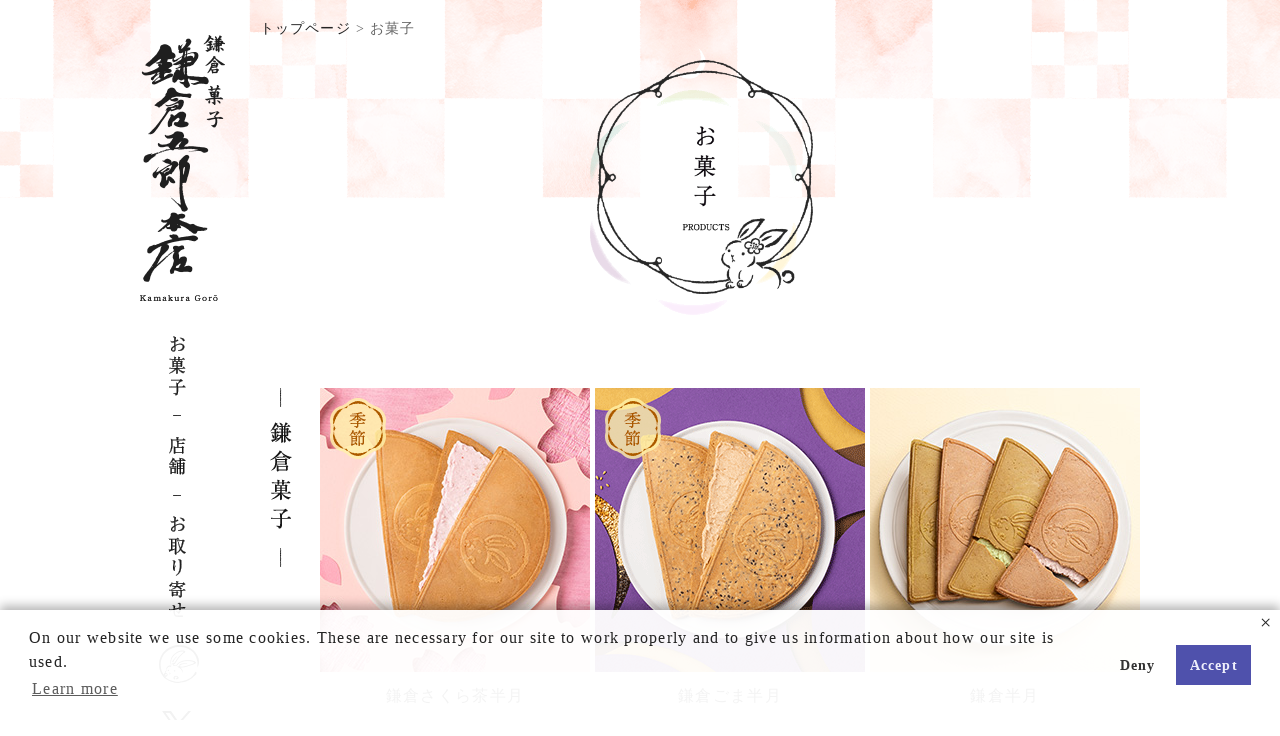

--- FILE ---
content_type: text/html; charset=UTF-8
request_url: https://www.kamakuragoro.co.jp/products/index.html
body_size: 20258
content:
<!doctype html>
<html>
<head>
<meta charset="utf-8">
<title>お菓子一覧｜鎌倉五郎本店</title>
<!-- Google Tag Manager -->
<script>(function(w,d,s,l,i){w[l]=w[l]||[];w[l].push({'gtm.start':
new Date().getTime(),event:'gtm.js'});var f=d.getElementsByTagName(s)[0],
j=d.createElement(s),dl=l!='dataLayer'?'&l='+l:'';j.async=true;j.src=
'https://www.googletagmanager.com/gtm.js?id='+i+dl;f.parentNode.insertBefore(j,f);
})(window,document,'script','dataLayer','GTM-TQ2KM42');</script>
<!-- End Google Tag Manager -->



<meta name="viewport" content="width=640">
<meta name="keyword" content="鎌倉半月,半月,鎌倉五郎,小町通り,和菓子,お土産,お中元,お歳暮">
<meta name="description" content="鎌倉の小町通りの和菓子店「鎌倉五郎本店」です。日本の歳時記に合わせた、四季折々の鎌倉菓子を取りそろえております。パリンと心地よいゴーフレットせんべい「鎌倉半月」は発売以来の看板商品です。">
<link href="../css/pc.css?21" rel="stylesheet" type="text/css">
<link href="../js/lib/modaal/modaal.min.css?180328" rel="stylesheet" type="text/css">
<link href="../css/composition.css?20" rel="stylesheet" type="text/css">
<link rel="shortcut icon" type="image/vnd.microsoft.icon" href="../favicons/favicon.ico">
<link rel="icon" type="image/vnd.microsoft.icon" href="../favicons/favicon.ico">
<link rel="apple-touch-icon" sizes="57x57" href="../favicons/apple-touch-icon-57x57.png">
<link rel="apple-touch-icon" sizes="60x60" href="../favicons/apple-touch-icon-60x60.png">
<link rel="apple-touch-icon" sizes="72x72" href="../favicons/apple-touch-icon-72x72.png">
<link rel="apple-touch-icon" sizes="76x76" href="../favicons/apple-touch-icon-76x76.png">
<link rel="apple-touch-icon" sizes="114x114" href="../favicons/apple-touch-icon-114x114.png">
<link rel="apple-touch-icon" sizes="120x120" href="../favicons/apple-touch-icon-120x120.png">
<link rel="apple-touch-icon" sizes="144x144" href="../favicons/apple-touch-icon-144x144.png">
<link rel="apple-touch-icon" sizes="152x152" href="../favicons/apple-touch-icon-152x152.png">
<link rel="apple-touch-icon" sizes="180x180" href="../favicons/apple-touch-icon-180x180.png">
<link rel="icon" type="image/png" sizes="192x192" href="../favicons/android-chrome-192x192.png">
<link rel="icon" type="image/png" sizes="48x48" href="../favicons/favicon-48x48.png">
<link rel="icon" type="image/png" sizes="96x96" href="../favicons/favicon-96x96.png">
<link rel="icon" type="image/png" sizes="96x96" href="../favicons/favicon-160x160.png">
<link rel="icon" type="image/png" sizes="96x96" href="../favicons/favicon-196x196.png">
<link rel="icon" type="image/png" sizes="16x16" href="../favicons/favicon-16x16.png">
<link rel="icon" type="image/png" sizes="32x32" href="../favicons/favicon-32x32.png">
<link rel="manifest" href="../favicons/manifest.json">
<meta name="msapplication-config" content="ieconfig.xml"></head>

<body id="other">
<div id="container">
  <article id="content-area">
    <section id="lineup">
      　<!-- Google Tag Manager (noscript) -->
<noscript><iframe src="https://www.googletagmanager.com/ns.html?id=GTM-TQ2KM42"
height="0" width="0" style="display:none;visibility:hidden"></iframe></noscript>
<!-- End Google Tag Manager (noscript) -->



<div id="head-menu">
 <h1><a href="../index.html"><img src="../common_img/goro_logo.png" width="85" height="266" alt="鎌倉五郎本店" class="pc" /><img src="../common_img/navi_sp_logo.png" alt="鎌倉五郎本店" class="sp" aling="center" /></a></h1>


 <ul class="gnav">
	<li class="okashi"><a href="../products/index.html">お菓子</a></li>
	<li class="tenpo"><a href="../shop.html">店舗</a></li>
	<li class="toriyose"><a href="../order.html">お取り寄せ</a></li>
 </ul>
 	
<!--PC gnav内左　アイコン-->	
 <div class="menu-icon">
  <ul>
	<li><a href="https://x.com/kamakuragoro_jp" target="_blank"><img src="../common_img/X_icon.png" alt="X_icon"class="sp-icon"/></a></li>
    <li><a href="https://www.instagram.com/kamakuragoro_jp/" target="_blank"><img src="../common_img/instagram_icon.png" alt="Instagram_icon" class="sp-icon"/></a></li>
  </ul>	 
 </div> 	
<!--アイコンここまで-->		
	
	
	
</div>




      <div class="section-box">
        <div class="link-path"><a href="../index.html">トップページ</a> &gt; お菓子</div>
        <h2 class="lineup-title"><img src="img/lineup_title.png" alt="" class="title"/> </h2>
        <div class="series top">
          <h3><img src="img/list_title_kamakura_sp.png" alt="鎌倉菓子" class="sp"/><img src="img/list_title_kamakura.png" alt="鎌倉菓子" class="pc"/></h3>
          <ul class="list">
			<!--li><a href="han_kuri2026.html"><img src="img/list_k_han_kuri2026.jpg" width="100%" alt=""/>
              <p>午年半月<br class="sp">［栗きんとん味］<!--br><span style="color: crimson">【完売御礼】</br><small  style="color: crimson">今季の販売は終了いたしました。</small></span></p-->
              <!--span class="season"></span> </a></li-->
			<!--li><a href="uma_pouch2026.html"><img src="img/list_k_uma_pouch2026.jpg" width="100%" alt=""/>
              <p>【通販限定】<br class="sp">午年福ポーチ<!--br class="sp"><!--br><span style="color: crimson">【完売御礼】</br><small  style="color: crimson">今季の販売は終了いたしました。</small></span></p-->
              <!--span class="season"></span> </a></li-->    
            <li><a href="han_sakura.html"><img src="img/list_k_han_sakura2501.jpg" width="100%" alt=""/>
              <p>鎌倉さくら茶半月</p>
              <span class="season"></span> </a></li>			  
            <li><a href="han_goma.html"><img src="img/list_k_han_goma2409.png" width="100%" alt=""/>
              <p>鎌倉ごま半月</p>
              <span class="season"></span> </a></li>
			<li><a href="han.html"><img src="img/list_k_han2024.jpg" width="100%" alt=""/>
              <p>鎌倉半月</p>
              </a></li>
            <!--li><a href="han_ringo.html"><img src="img/list_k_han_ringo2509.jpg" width="100%" alt=""/>
              <p>鎌倉りんご半月</p-->
              <!--span class="season"></span> </a></li--> 
            <!--li><a href="han_hakuto.html"><img src="img/list_k_han_hakuto2404.jpg" width="100%" alt=""/>
              <p>鎌倉白桃半月</p>
              <span class="season"></span> </a></li--> 
            <!--li><a href="han_p.html"><img src="img/list_k_han_p2404.jpg" width="100%" alt=""/>
              <p>鎌倉ぴーナッツ半月</p>
              <span class="season"></span> </a></li-->
            <!--<li><a href="han_anzu.html"><img src="img/list_k_han_anzu.png" width="100%" alt=""/>
              <p>鎌倉半月 あんずの丘</p>
              <span class="season"></span> </a></li>-->
            <!--li><a href="han_yuzu.html"><img src="img/list_k_han_yuzu.png" width="100%" alt=""/>
              <p>鎌倉半月 ゆずの丘</p>
              <span class="season"></span> </a></li-->
            <!--li><a href="han_caramel.html"><img src="img/list_k_han_caramel.png" width="100%" alt=""/>
              <p>鎌倉きゃらめる半月</p>
              </a></li-->
            <!--<li><a href="mitsumame.html"><img src="img/list_k_mitsumame.png" width="100%" alt=""/>
              <p>みつ豆水羊羹</p>
              <span class="new"></span> </a></li>--> 
            <!--<li><a href="youkan.html"><img src="img/list_k_youkan.png" width="100%" alt=""/>
              <p>鎌倉五郎の水ようかん</p>
              <span class="new"></span> </a></li>--> 
            <!--li><a href="hanakamakura.html"><img src="img/list_k_hanakama.png" width="100%" alt=""/>
              <p>花かまくら</p>
              <span class="season"></span> </a></li-->
            <!--li><a href="mizu.html"><img src="img/list_k_mizu2024.jpg" width="100%" alt=""/>
              <p>水あんみつ</p>
              <span class="season"></span> </a></li-->
            <!--li><a href="komomo.html"><img src="img/list_k_komomo.png" width="100%" alt=""/>
              <p>鎌倉五郎の小桃ゼリー</p>
              <span class="season"></span> </a></li-->
            <!--li><a href="konatsu.html"><img src="img/list_k_konatsu.png" width="100%" alt=""/>
              <p>鎌倉五郎の小夏じゅれ</p>
              <span class="season"></span> </a></li-->
            <!--li><a href="lemon_sand.html"><img src="img/list_k_lemon_sand2504.jpg" width="100%" alt=""/>
              <p>鎌倉レモンサンドだょ</p>
              <span class="new"></span> </a></li-->
			<!--li><a href="marron_sand.html"><img src="img/list_k_marron_sand2509.jpg" width="100%" alt=""/>
              <p>鎌倉マロンサンドだょ</p-->
              <!--span class="new"></span> </a></li-->
			<li><a href="choco_sand.html"><img src="img/list_k_hasandayo2404.jpg" width="100%" alt=""/>
              <p>鎌倉チョコサンドだょ</p></a></li>
            <li><a href="caramel_sand.html"><img src="img/list_k_caramel_sand.jpg" width="100%" alt=""/>
              <p>鎌倉きゃらめる<br class="sp">サンドだょ</p>
              <!--span class="new"></span--> </a></li>
            <!--li><a href="ippuku.html"><img src="img/list_k_ippuku.png" width="100%" alt=""/>
              <p>お茶一ぷく</p>
              <span class="season"></span> </a></li-->
            <!--li><a href="ringo.html"><img src="img/list_k_ringo.png" width="100%" alt=""/>
              <p>鎌倉はちみつ林檎</p>
              <span class="season"></span> </a></li-->
            <!--li><a href="castella.html"><img src="img/list_k_castella.png" width="100%" alt=""/>
              <p>大納言カステラ半月<br><span style="color:#e40b20;">【販売をお休みしております】</span></p>
              </a></li-->
            <!--<li><a href="chanofuku.html"><img src="img/list_k_chafuku.png" width="100%" alt=""/>
              <p>鎌倉 茶の福</p>
              <span class="season"></span> </a></li>-->
            <!--li><a href="usaichigo.html"><img src="img/list_k_usaichigo.jpg" width="100%" alt=""/>
              <p>うさいちご</br><span style="color: crimson">【完売御礼】<small  style="color: crimson">鎌倉小町通り本店のみで販売今季の販売は終了いたしました。</small></span></p>
              <span class="new"></span> </a></li-->
            <!--li class="pc"></li-->
			<li class="pc"></li>  
          </ul>
        </div>
        <div class="series">
          <h3><img src="img/list_title_set_sp.png" alt="詰め合わせ" class="sp" /><img src="img/list_title_set.png" alt="詰め合わせ" class="pc" /></h3>
          <ul class="list">
			<!--li><a href="fukubox.html"><img src="img/list_k_fukubox2026.jpg" width="100%" alt=""/>
              <p>午年福BOX<br><span style="color: crimson">【12月20日(水)発売】<【完売御礼】<br><small style="color: crimson">今季の販売は終了いたしました。</small></span></p>
              <span class="season"></span> </a></li-->  
            <!--li><a href="natsuyose.html"><img src="img/list_s_natsuyose2024.jpg" width="100%" alt=""/>
              <p>夏寄せ</p>
              <span class="season"></span> </a></li-->
			<!--li><a href="13mai.html"><img src="img/list_s_13mai.png" width="100%" alt=""/>
              <p>鎌倉五郎の13枚</p>
              <!--span class="new"></span> </a></li-->
		    <li><a href="tsukiyose.html"><img src="img/list_s_tsukiyose2501.jpg" width="100%" alt=""/>
              <p>月寄せ</p>
              <span class="season"></span> </a></li>

			<!--li><a href="tsukiyose.html"><img src="img/list_s_tsukiyose2509.jpg" width="100%" alt=""/>
              <p>月寄せ</p>
              <span class="season"></span> </a></li-->
			<!--li><a href="otsukimi.html"><img src="img/list_s_otsukimi2509.jpg" width="100%" alt=""/>
              <p>鎌倉五郎のお月見缶</p>
              <span class="season"></span> </a></li-->
			<!--li><a href="tsukiyose.html"><img src="img/list_s_tsukiyose2504.jpg" width="100%" alt=""/>
              <p>月寄せ</p>
              <span class="season"></span> </a></li-->
			<!--li><a href="han3_p.html"><img src="img/list_s_han3_p2504.jpg" width="100%" alt=""/>
              <p>鎌倉半月 三色詰合せ</p>
              <span class="season"></span> </a></li-->
            <li><a href="han3_goma.html"><img src="img/list_s_han3_goma2409.png" width="100%" alt=""/>
              <p>鎌倉半月 三色詰合せ</p>
              <span class="season"></span> </a></li>
            <!--li><a href="han4.html"><img src="img/list_s_han4_2209.jpg" width="100%" alt=""/>
              <p>鎌倉半月 四色詰合せ</p>
              <span class="season"></span> </a></li-->
			<!--li><a href="han4_goma.html"><img src="img/list_s_han4_2509.jpg" width="100%" alt=""/>
              <p>鎌倉半月 四色詰合せ</p>
              <span class="season"></span> </a></li-->
			<!--li><a href="han4_p.html"><img src="img/list_s_han4_p_2504.jpg" width="100%" alt=""/>
              <p>鎌倉半月 四色詰合せ</p>
              <span class="season"></span> </a></li-->
			<li><a href="han4_goma.html"><img src="img/list_s_han4_2501.jpg" width="100%" alt=""/>
              <p>鎌倉半月 四色詰合せ</p>
              <span class="season"></span> </a></li>
            <!--li><a href="sakiyose.html"><img src="img/list_s_sakiyose_sakura2104.png" width="100%" alt=""/>
              <p>鎌倉銘菓詰めあわせ 咲寄せ</p>
              <span class="season"></span> </a></li-->
            <!--li><a href="totteoki.html"><img src="img/list_k_totteoki2024.jpg" width="100%" alt=""/>
              <p>鎌倉五郎の<br class="sp">とっておき缶<!--br><span style="color: crimson">【完売御礼】</br><small  style="color: crimson">今季の販売は終了いたしました。</small></span></p>
              <span class="season"></span> </a></li-->
            <!--li class="pc"></li-->
			<!--li class="pc"></li-->
        	<!--li class="pc"></li-->
          </ul>
        </div>
        <div class="series">
          <h3><img src="img/list_title_nama_sp.png" alt="生菓子" class="sp" /><img src="img/list_title_nama.png" alt="生菓子" class="pc" /></h3>
          <ul class="list noborder">
            <!--li><a href="ohagi.html"><img src="img/list_n_ohagi2409.jpg" width="100%" alt=""/>
              <p>鎌倉おはぎもち　<br class="sp">-羊羹流し-</p>
              <span class="season"></span></a></li-->
            <!--<li><a href="sakuramochi.html"><img src="img/list_n_sakuramochi.png" width="100%" alt=""/>
              <p>鎌倉 ひとひら桜餅</p>
              <span class="season"></span></a></li>-->
            <!--<li><a href="kashiwa.html"><img src="img/list_n_kashiwa2019.png" width="100%" alt=""/>
              <p>鎌倉の野焼き柏餅</p>
              <span class="season"></span></a></li>-->
            <li><a href="konami.html"><img src="img/list_n_konami_2404.jpg" width="100%" alt=""/>
              <p>和菓子屋の<br class="sp">モンブラン〜小波〜</p>
              </a></li>
			<li><a href="anmitsu.html"><img src="img/list_n_anmitsu_2409.png" width="100%" alt=""/>
              <p>鎌倉あんみつ大福　<br class="sp">純生クリーム</p>
              <!--span class="new"></span--></a></li>
            <!--li><a href="mugitamochi.html"><img src="img/list_n_mugitamochi2019.png" width="100%" alt=""/>
              <p>麦田もち<br><span style="color:#e40b20;">【販売をお休みしております】</span></p>
              </a></li-->
            <!--<li><a href="zenzai_kuri.html"><img src="img/list_n_zenzai_kuri.png" width="100%" alt=""/>
              <p>栗の抹茶ぜんざい</p>
              <span class="season"></span> </a></li>-->
            <li class="pc"></li>
        </ul>
        </div>
      </div>
    </section>
    <section class="contact">
	<div class="text">店舗によりお取扱いをしていない商品がございます。<br>
	各店舗のお取扱い商品は、<a href="../company.html">会社案内：商品・店舗に関するご意見・お問合せについて</a>をご覧ください。 </div>

</section>






<!--section class="contact">
	<div class="text">店舗によりお取扱いをしていない商品がございます。<br>
	各店舗のお取扱い商品は、製造販売元グレープストーン<br>お客様窓口にお問合せください。
	</div>
	<div class="info">
		<p class="mailform"><a href="https://www.grapestone.co.jp/inquiry/index.php?grp=kg" target="_blank"><span class="big">メールフォーム</span><span class="small">グレープストーンお客様窓口</span></a></p>
		<p class="tel"><a href="tel:0120151560"><span class="big">0120-151-560</span></a><span class="small">（9:00&#65374;18:00）</span></p>
	</div>
</section-->  </article>
</div>
<footer>
  <div class="footer-box">
  <ul>
    <a href="../index.html">
    <li> トップページ </li>
    </a> <a href="../products/index.html">
    <li> お菓子 </li>
    </a> <a href="../shop.html">
    <li> 店舗 </li>
    </a> <a href="../order.html">
    <li> お取り寄せ </li>
    </a> <a href="../company.html">
    <li> 会社案内 </li>
    </a> <a href="//www.grapestone.co.jp/policy/privacypolicy.html" target="_blank">
    <li> プライバシーポリシー </li>
    </a> <a href="https://www.grapestone.co.jp/inquiry/index.php?grp=kg" target="_blank">
    <li> お問合せ </li>
    </a>
  </ul>
	
<!--TOP・菓子一覧　PC\SP　下部アイコン-->	
   <div class="footer-icon">
     <a href="https://x.com/kamakuragoro_jp" target="_blank"><img src="../common_img/X_icon.png"  alt="X_icon"/></a>
     <a href="https://www.instagram.com/kamakuragoro_jp/" target="_blank"><img src="../common_img/instagram_icon.png" alt="Instagram_icon"/></a>
   </div> 	
<!--アイコンここまで-->	
	
  <div class="logo"><a href="../index.html"><img src="../common_img/copyright.png" width="306" height="86" alt="鎌倉五郎本店"/></a></div>
  <div class="pagetop"><a href="#"><img src="../common_img/footer_top_page.png" width="56" height="74" alt="ページ最上部へ"/></a></div>
</div>
<script src="https://ajax.googleapis.com/ajax/libs/jquery/3.2.1/jquery.min.js"></script>
<script src="../js/lib/modaal/modaal.min.js"></script>
<script src="../js/composition.js?20"></script>
<script src="../js/common.js"></script>
<script>
$(function(){
    var target = $("#other #head-menu");
    var footer = $("footer")
    var targetHeight = target.outerHeight(true);
    var targetTop = target.offset().top;
 
    $(window).scroll(function(){
        var scrollTop = $(this).scrollTop();
        if(scrollTop > targetTop){
            var footerTop = footer.offset().top;
             
            if(scrollTop + targetHeight > footerTop){
                customTopPosition = footerTop - (scrollTop + targetHeight)
                target.css({position: "fixed", top:  customTopPosition + "px"});
            }else{
                target.css({position: "fixed", top: "10px"});
            }
        }else{
            target.css({position: "static", top: "auto"});
        }
    });
});
</script> 
<script>
$(function(){
    var target = $("#products #head-menu");
    var footer = $("footer")
    var targetHeight = target.outerHeight(true);
    var targetTop = target.offset().top;
 
    $(window).scroll(function(){
        var scrollTop = $(this).scrollTop();
        if(scrollTop > targetTop){
        
            var footerTop = footer.offset().top;
             
            if(scrollTop + targetHeight > footerTop){
                customTopPosition = footerTop - (scrollTop + targetHeight)
                target.css({position: "fixed", top:  customTopPosition + "px"});
            }else{
                target.css({position: "fixed", top: "10px"});
            }
        }else{
            target.css({position: "static", top: "auto"});
        }
    });
});
</script>







</footer>
<script type="text/javascript" src="../js/structured-data.js"></script>
</body>
</html>


--- FILE ---
content_type: text/css
request_url: https://www.kamakuragoro.co.jp/css/pc.css?21
body_size: 104
content:
@charset "UTF-8";
@import url(basic.css);
@import url(design.css?22);
@import url("season_autumn.css");


--- FILE ---
content_type: text/css
request_url: https://www.kamakuragoro.co.jp/css/composition.css?20
body_size: 6664
content:
.modal__popup {
	display: none;
}

.modaal-close {
	position: absolute;
}

.modaal-wrapper .modaal-close {
	background: #fff;
}

.modaal-close::before, .modaal-close::after {
	display: none;
}

.modaal-close span {
	display: block;
	position: relative !important;
	top: 0;
	left: 0;
	z-index: 1;
}

.modaal-close span::before, .modaal-close span::after {
	content: '';
	display: block;
	position: absolute;
	background: #7d7ebf;
	border-radius: 0;
	-webkit-transition: background .2s ease-in-out;
	transition: background .2s ease-in-out;
}

.modaal-close span::before {
	-webkit-transform: rotate(-45deg);
	-ms-transform: rotate(-45deg);
	transform: rotate(-45deg);
}

.modaal-close span::after {
	-webkit-transform: rotate(45deg);
	-ms-transform: rotate(45deg);
	transform: rotate(45deg);
}

@media (min-width: 768px) {
	.modaal-container {
		width: auto;
	}
	.modaal-close {
		top: 0;
		right: -85px;
		width: 75px;
		height: 75px;
	}
	.modaal-close span {
		width: 75px !important;
		height: 75px !important;
		text-indent: -9999em;
	}
	.modaal-close span::before, .modaal-close span::after {
		top: 17px;
		left: 35px;
		width: 4px;
		height: 44px;
	}
	.modaal-content-container {
		padding: 50px 70px 60px;
		font-family: Avenir , "Open Sans" , "Helvetica Neue" , Helvetica , Arial , Verdana , Roboto , "���S�V�b�N" , "Yu Gothic" , "���S�V�b�N��" , "YuGothic" , "Meiryo UI" , "���C���I" , Meiryo , "�l�r �o�S�V�b�N" , "MS PGothic" , sans-serif;
	}
	.modaal-inner-wrapper {
		padding: 0;
	}
}

@media (max-width: 767px) {
	.modaal-close {
		top: -55px;
		right: 0;
		width: 50px;
		height: 50px;
	}
	.modaal-close span {
		width: 50px !important;
		height: 50px !important;
		text-indent: -9999em;
	}
	.modaal-close span::before, .modaal-close span::after {
		top: 10px;
		left: 24px;
		width: 3px;
		height: 30px;
	}
	.modaal-close.list__close span {
		text-indent: 0;
	}
	.modaal-content-container {
		padding: 20px;
		font-family: Avenir , "Open Sans" , "Helvetica Neue" , Helvetica , Arial , Verdana , Roboto , "���S�V�b�N" , "Yu Gothic" , "���S�V�b�N��" , "YuGothic" , "Meiryo UI" , "���C���I" , Meiryo , "�l�r �o�S�V�b�N" , "MS PGothic" , sans-serif;
	}
	.modaal-inner-wrapper {
		padding: 55px 20px 20px;
	}
}

.list__group {
	display: block;
}

.list__group > .row:first-child {
	border-top: 2px solid #d6d5d5;
}

.list__group > .row:last-child .col-th {
	border-bottom: 2px solid #d6d5d5;
}

.list__update, .list__remarks, .list__common_remarks {
	line-height: 1.5;
}

.list__update {
	text-align: right;
}

.list__error {
	line-height: 1.0;
	box-sizing: border-box;
}

@media (min-width: 768px) {
	.list__group-01 {
		margin-bottom: 28px;
	}
	.list__update, .list__remarks, .list__common_remarks {
		font-size: 12px;
	}
	.list__update + .list__common_remarks,
	.list__update + .list__remarks {
		margin-top: 12px;
	}
	.list__close {
		display: none;
	}
	.list__error {
		padding-top: 10px;
	}
}

@media (max-width: 767px) {
	.list__update, .list__remarks, .list__common_remarks {
		font-size: 15px;
	}
	.list__update + .list__common_remarks,
	.list__update + .list__remarks {
		margin-top: 15px;
	}
	.modaal-wrapper .list__close {
		font-size: 16px;
		display: block;
		position: relative;
		top: auto;
		bottom: auto;
		left: auto;
		right: auto;
		width: 100%;
		height: auto;
		font-weight: bold;
		text-align: center;
		color: #7d7ebf;
		line-height: 1.0;
		border: 2px solid #7d7ebf;
		border-radius: 20px;
		margin-top: 40px;
		padding: 20px 0;
		box-sizing: border-box;
		transition: .2s ease-in-out;
		cursor: pointer;
	}
	.modaal-wrapper .list__close span {
		display: inline-block;
		position: relative;
		width: auto !important;
		height: auto !important;
		padding: 1px 0 1px 26px !important;
		box-sizing: border-box;
	}
	.modaal-wrapper .list__close span::before, .modaal-wrapper .list__close span::after {
		content: '';
		display: block;
		position: absolute;
		top: -2px;
		left: 7px;
		width: 3px;
		height: 22px;
		background: #7d7ebf;
		box-sizing: border-box;
	}
	.modaal-wrapper .list__close span::before {
		transform: rotate(45deg);
	}
	.modaal-wrapper .list__close span::after {
		transform: rotate(-45deg);
	}
	.modaal-wrapper .list__close:hover {
		opacity: 0.8;
	}
}

.list .row {
	display: table;
	table-layout: fixed;
	width: 100%;
	word-wrap: break-word;
}

.list .col-th, .list .col-td {
	display: table-cell;
	line-height: 1.3;
	box-sizing: border-box;
}

.list .col-th {
	font-weight: bold;
	background: #d7d6d6;
	border-bottom: 2px solid #f2f2f2;
}

.list .col-td {
	border: 2px solid #d6d5d5;
	border-top: none;
	border-left: none;
}

@media (min-width: 768px) {
	.list .col-th, .list .col-td {
		font-size: 14px;
		vertical-align: middle;
		padding: 18px 10px;
	}
}

@media (max-width: 767px) {
	.list .col-th, .list .col-td {
		font-size: 16px;
		padding: 8px 5px;
	}
	.list .col-th > span {
		display: block;
	}
}

.composition_list__ttl {
	line-height: 1.0;
	border-left: 5px solid #7d7ebf;
	box-sizing: border-box;
}

.composition_list__ttl span {
	display: inline-block;
	vertical-align: middle;
}

@media (min-width: 768px) {
	.composition_list {
		display: flex;
	}
	.composition_list__ttl {
		font-size: 18px;
		margin-bottom: 10px;
		padding-left: 5px;
	}
	.composition_list__ttl span {
		font-size: 14px;
	}
	.composition_list__caption {
		font-size: 12px;
		margin-top: 10px;
	}
	.composition_list__box {
		box-sizing: border-box;
	}
	.composition_list__box-01 {
		width: 100%;
		max-width: 585px;
	}
	.composition_list__box-01 .col-th {
		width: 160px;
	}
	.composition_list__box-02 {
		width: 100%;
		max-width: 275px;
		margin-left: 29px;
	}
	.composition_list__box-02 .col-th {
		width: 108px;
	}
}

@media (max-width: 767px) {
	.composition_list__ttl {
		font-size: 16px;
		margin-bottom: 10px;
		padding-left: 5px;
	}
	.composition_list__ttl span {
		font-size: 11px;
	}
	.composition_list__caption {
		font-size: 16px;
		margin-top: 5px;
	}
	.composition_list__box {
		margin-bottom: 20px;
	}
	.composition_list__box .col-th {
		width: 120px;
	}
}

.inf-mod-wrap {
	display: flex;
	width: 100%;
	justify-content: space-around;
	flex-wrap: wrap;
	padding-bottom: 50px;
}

/*
.ing-mod-btn {
	width: 203px;
	padding: 5px 0 5px 0;
	box-sizing: border-box;
	text-align: center;
	border: 1px solid #000000;
	display: flex;
	justify-content: center;
	align-items: center;
}
*/

@media (max-width: 767px) {
	.inf-mod-wrap {
		justify-content: center;
	}
	/*
	.ing-mod-btn {
		width: 80%;
		margin-bottom: 30px;
	}
	*/
}
.ec-only{
	display: none;
}
#specialMaterial span{
	display: inline-block;
	background: #8dc21f;/*#FB9117*/
	color: #fff;
	padding: 3px 10px;
	border-radius: 50px;
	margin-top: 3px;
}

--- FILE ---
content_type: text/css
request_url: https://www.kamakuragoro.co.jp/css/basic.css
body_size: 119
content:
/* Scss Document */
.aka { color: crimson; }

.ao { color: cornflowerblue; }

.midori { color: darkolivegreen; }


--- FILE ---
content_type: text/css
request_url: https://www.kamakuragoro.co.jp/css/design.css?22
body_size: 49944
content:
@charset "UTF-8";
/* Scss Document */
* {
    margin: 0;
    padding: 0;
    box-sizing: border-box;
    font-family: Times New Roman, Georgia, 游明朝, "Yu Mincho", YuMincho, "Hiragino Mincho ProN", HGS明朝E, メイリオ, Meiryo, serif;
    color: #242424;
    letter-spacing: 0.08em;
    -webkit-font-smoothing: antialiased;
}
a {
    text-decoration: none;
}
a img {
    border: none;
}
a:hover {
    text-decoration: underline;
}
.sp {
    display: none;
}
.pc {
    display: block;
}
#other {
    background-repeat: repeat-x;
    background-position: center top;
}
#home {
    display: none;
}
#menu {
    height: 300px;
    position: fixed;
    z-index: 9999;
    bottom: 0;
    left: 0;
    width: 100%;
    background: rgba(0, 0, 0, 0.5);
    transition: .3s;
}


/* メニュー箇所　SNSアイコン追加 ここから
--------------------*/
.menu-icon {
	width: 94px;
    text-align: center;
    float: left;
}

.menu-icon li {
	list-style: none
}

.menu-icon ul {
	width: 54px;
    margin: 5px auto 0 10px;
    padding: 0px 0 65px 0;
}


.menu-icon li img{
	width: 30px;
	height: 30px;
	margin-top: 15px;
}

/* メニュー箇所　SNSアイコン追加 ここまで
--------------------*/



#container {
    display: flex;
    justify-content: center;
    align-items: flex-start;
}
#container #head-menu {
    width: 94px;
    text-align: center;
    float: left;
    padding-top: 35px;
}
#container #head-menu .gnav {
    width: 54px;
    margin: 25px auto 0 10px;
    padding: 0px 0 65px 0;
    background: url(../common_img/gnav_logo_usagi.png) 1px bottom no-repeat;
}
#container #head-menu .gnav li {
    text-align: center;
    list-style: none;
    padding: 10px 0 0 0;
    font-size: 18px;
    color: #1e1e1e;
    margin: 0 auto;
    height: 4.5em;
    width: 24px;
    padding-bottom: 15px;
}
#container #head-menu .gnav li a {
    text-decoration: none;
    text-indent: -9999px;
    display: block;
    height: 100%;
}
#container #head-menu .gnav li a:focus { /**/
    overflow: hidden; /**/
}
#container #head-menu .gnav .okashi {
    background-image: url(../common_img/navi_border_pc.png), url(../common_img/gnav_okashi.png);
    background-repeat: no-repeat, no-repeat;
    background-position: center bottom, center 10px;
    height: 100px;
}
#container #head-menu .gnav .tenpo {
    background-image: url(../common_img/navi_border_pc.png), url(../common_img/gnav_tenpo.png);
    background-repeat: no-repeat, no-repeat;
    background-position: center bottom, center 10px;
    height: 80px;
}
#container #head-menu .gnav .toriyose {
    background-image: url(../common_img/gnav_toriyose.png);
    background-repeat: no-repeat;
    background-position: center center;
    height: 120px;
}
#container #top {
    max-width: 1600px;
    width: 100%;
    min-width: 1000px;
}
#container #top #top-head {
    min-width: 1000px;
    position: relative;
}
#container #top #top-head #main-photo {
    width: 640px;
    height: 770px;
    margin: 35px auto 0 auto;
    position: relative;
}
#container #top #top-head #main-photo ul {
    list-style: none;
}
#container #top #top-head #main-photo ul img {
    position: absolute;
    left: 0;
    top: 0;
    opacity: 0;
    transition: 2s;
}
#container #top #top-head #main-photo ul .active img {
    opacity: 1;
    transition: 2s;
}
#container #top #top-head #top-copy {
    display: block;
    position: absolute;
    right: 50px;
    top: 0px;
    height: 650px;
    -webkit-writing-mode: vertical-rl;
    -ms-writing-mode: tb-rl;
    writing-mode: vertical-rl;
    text-indent: -8em;
    padding-top: 8em;
    font-size: 17px;
    line-height: 2.3em;
    letter-spacing: 0.2em;
}
#container #top #top-head #top-copy .line {
    padding-bottom: 1em;
    letter-spacing: 0;
    font-family: "ヒラギノ角ゴ Pro W3", "Hiragino Kaku Gothic Pro", "メイリオ", Meiryo, Osaka, "ＭＳ Ｐゴシック", "MS PGothic", "sans-serif";
}
#container #top #top-head #head-menu {
    padding-top: 0px;
    position: absolute;
    left: 0;
    top: 0;
    padding-left: 45px;
}
#container #top #news {
    width: 1000px;
    padding-left: 30px;
    margin: -50px auto 0px auto;
    z-index: 10;
    position: relative;
}
#container #top #news h2 {
    width: 230px;
    height: 255px;
    text-align: right;
    background: url(../img/title_bg.png) no-repeat left bottom;
    float: left;
}
#container #top #news h2 img.title {
    width: 216px;
}
#container #top #news ul {
    list-style: none;
    margin-top: 80px;
    width: 725px;
    float: right;
}
#container #top #news ul li {
    font-size: 16px;
    padding-bottom: 15px;
    padding-left: 13px;
}
#container #top #news ul li .date {
    padding-right: 20px;
    margin-right: 10px;
    background: url(../img/news_border.png) right center no-repeat;
}
#container #top #recommend {
    width: 1000px;
    clear: both;
    margin: 0 auto;
    position: relative;
}
#container #top #recommend h2 {
    width: 230px;
    height: 255px;
    text-align: right;
    background: url(../img/title_bg.png) no-repeat left bottom;
    position: absolute;
    top: 10px;
    right: 35px;
}
#container #top #recommend h2 img.title {
    width: 216px;
}
#container #top #recommend .recommend-img {
    width: 670px;
    margin-top: 50px;
    float: left;
}
#container #top #recommend .recommend-txt {
    width: 325px;
    float: right;
    padding-top: 310px;
    padding-left: 35px;
    background-image: url(../img/recommend_han_illust.png);
    background-position: left 210px;
    background-repeat: no-repeat;
}
#container #top #recommend .recommend-txt p {
    font-size: 16px;
    line-height: 2.5;
    letter-spacing: 0.1em;
}
#container #top #recommend .recommend-txt p a {
    text-decoration: none;
}
#container #top #recommend .recommend-txt p a:hover {
    text-decoration: underline;
}
#container #top #recommend .recommend-txt p.link {
    font-size: 14px;
    margin-top: 14px;
    line-height: 1;
    background: url(../common_img/footer_link_arrow.png) no-repeat left top;
    padding-left: 15px;
}
#container #top #recommend ul {
    width: 1000px;
    padding: 5px;
    list-style: none;
}
#container #top #recommend ul li.items {
    width: 330px;
    float: left;
    text-align: center;
    font-size: 14px;
}
#container #top #recommend ul li.items .img {
    width: 330px;
    height: 210px;
    display: flex;
    justify-content: center;
    align-items: center;
    position: relative;
}
#container #top #recommend ul li.items .img .new {
    background: url(../img/index_icon_newarrival2209.png) no-repeat;
    width: 80px;
    height: 88px;
    position: absolute;
    top: 0;
    left: 0;
    z-index: 100;
}
#container #top #recommend ul li.items .img .season {
    background: url(../img/index_icon_season2209.png) no-repeat;
    width: 80px;
    height: 88px;
    position: absolute;
    top: 0;
    left: 0;
    z-index: 100;
}
#container #top #recommend ul li.items .img img {
    position: relative;
    z-index: 50;
}
#container #top #recommend ul li.items .img:hover img {
    opacity: 0.8;
}
#container #top #recommend ul li.items a .name {
    background: url(../common_img/footer_link_arrow.png) no-repeat left 0px;
    padding-left: 13px;
    text-decoration: none;
}
#container #top #recommend ul li.items a:hover .name {
    text-decoration: underline;
}
#container #top #recommend ul li.btn-area {
    width: 1000px;
    display: flex;
    justify-content: center;
    align-items: center;
}
#container #top #recommend ul li.btn-area .btn {
    font-size: 16px;
    background: url(../img/index_btn.png) no-repeat;
    width: 290px;
    height: 74px;
    text-align: center;
    vertical-align: middle;
    margin: 44px 0 92px 0;
    display: flex;
    justify-content: center;
    align-items: center;
}
#container #top #recommend ul li.btn-area .btn:hover {
    background-color: #FFEFED;
}
#container #top #recommend ul li.btn-area a:hover {
    text-decoration: none;
}

#container #content-area {
    padding: 0;
    width: 1000px;
}
#container #content-area .items {
    width: 1000px;
    clear: both;
    float: left;
}
#container #content-area .items .section-box {
    width: 880px;
    float: right;
}
#container #content-area .items .section-box .link-path {
    padding-top: 20px;
    width: 880px;
    font-size: 14px;
    color: #676767;
}
#container #content-area .items .section-box .products-main-img {
    padding-top: 55px;
    width: 640px;
    float: right;
}
#container #content-area .items .section-box .products-main-title {
    padding-top: 55px;
    float: left;
    width: 240px;
}
#container #content-area .items h2 {
    font-size: 38px;
    margin-top: 40px;
}
#container #content-area .items h2 span {
    background-image: url(../common_img/name_border.png), url(../common_img/name_border.png);
    background-repeat: no-repeat, no-repeat;
    background-position: left center, right center;
    padding: 0 40px;
    vertical-align: middle;
}
#container #content-area .items h2 .small {
    font-size: 22px;
    background: no-repeat;
    padding: 0;
    vertical-align: middle;
}
#container #content-area .items h2 .small02 {
    font-size: 14px;
    background: no-repeat;
    padding: 0;
    vertical-align: middle;
    font-weight: normal;
}
#container #content-area .items .catch {
    font-size: 22px;
    margin-top: 65px;
    letter-spacing: 0.18em;
}
#container #content-area .items .sub-catch {
    font-size: 16px;
    letter-spacing: 0.08em;
    line-height: 2em;
    margin-top: 25px;
}
#container #content-area .items .sub-small {
    font-size: 12px;
    letter-spacing: 0.05em;
    line-height: 1.5em;
    margin-top: 10px;
}
#container #content-area .items .sku {
    float: right;
    width: 880px;
    margin-top: 50px;
    display: flex;
    flex-direction: column;
    flex-wrap: wrap;
}
#container #content-area .items .sku .sku-list {
    width: 880px;
    list-style: none;
    clear: both;
}
#container #content-area .items .sku .sku-list li {
    position: relative;
    float: left;
    width: 433px;
    margin-bottom: 40px;
}
#container #content-area .items .sku .sku-list li .sku-img {
    width: 433px;
    height: 280px;
    display: flex;
    justify-content: center;
    align-items: center;
    border: solid 1px #e2e2e2;
    margin-bottom: 12px;
}
#container #content-area .items .sku .sku-list li .sku-img.null {
    background: url(../products/img/product_space.png) no-repeat center center;
}
#container #content-area .sku-list-subtitle {
    clear: both;
    margin-top: 30px;
    margin-bottom: 10px;
    font-size: 20px;
    font-weight: bold;
    padding-left: 20px;
    padding-top: 40px;
    padding-bottom: 10px;
    border-top: #dddddd 1px solid;
}
#container #content-area .items .sku .sku-list li.nama {
    width: 100%;
    clear: both;
    margin-bottom: 30px;
}
#container #content-area .items .sku .sku-list li.nama .sku-img {
    height: 100%;
    width: 100%;
    padding-bottom: 20px;
	display: table;
    padding-left: 20px;
    border-bottom: 1px solid border;
    border-left: none;
    border-top: none;
    border-right: none;
}
#container #content-area .items .sku .sku-list li.nama .sku-img .text {
    display: table-cell;
    vertical-align: middle;
}
#container #content-area .items .sku .sku-list li.namahalf {
    margin-bottom: 30px;
    width: 420px;
}
#container #content-area .items .sku .sku-list li.namahalf .sku-img {
    height: 100%;
    width: 100%;
    padding-bottom: 20px;
    display: table;
    padding-left: 20px;
    border-bottom: 1px solid border;
    border-left: none;
    border-top: none;
    border-right: none;
}
#container #content-area .items .sku .sku-list li.namahalf .sku-img .text {
    display: table-cell;
    vertical-align: middle;
}
#container #content-area .items .sku .sku-list li:nth-child(even) {
    float: right;
}
#container #content-area .items .sku .sku-list li:nth-child(3) {
    clear: both;
}
#container #content-area .items .sku .sku-list li:nth-child(7) {
    clear: both;
}
#container #content-area .items .sku .sku-list h3 {
    padding-right: 130px;
    font-size: 18px;
    font-weight: bold;
    margin-bottom: 8px;
}
#container #content-area .items .sku .sku-list h3 .small {
    font-size: 14px;
    font-weight: normal;
}
#container #content-area .items .sku .sku-list .set-items {
    font-size: 14px;
}
#container #content-area .items .sku .sku-list .sku-order {
    position: absolute;
    right: 0px;
    top: 290px;
    padding: 6px 10px;
    font-size: 14px;
    background-color: #f3f1f1;
    text-decoration: none;
}
#container #content-area .items .sku .sku-list .sku-order::before {
    content: "";
    background-image: url(../products/img/paqtomog_sku_icon_summer.png);
    background-position: left top;
    background-repeat: no-repeat;
    background-size: contain;
    margin: 1px 6px 0 0;
    display: inline-block;
    width: 14px;
    height: 14px;
    vertical-align: top
}
#container #content-area .items .sku .note {
    font-size: 14px;
    padding: 30px 0 50px 0;
    text-indent: -1em;
    padding-left: 1em;
    clear: both;
    list-style: none;
}
#container #content-area .mailorder {
    border-top: 1px solid #8c8c8c;
    border-bottom: 1px solid #8c8c8c;
    width: 880px;
    float: right;
    clear: both;
    margin-bottom: 30px;
    text-align: center
}
#container #content-area .mailorder h3 {
    display: inline-block;
    margin: 18px 0 18px 0;
    font-size: 18px;
    line-height: 24px;
}
#container #content-area .mailorder a {
    display: block;
    border-top: 1px solid #e2e2e2;
}
#container #content-area .mailorder .text {
    display: inline-block;
    margin: 18px 0 18px 10px;
    font-size: 14px;
    line-height: 24px;
}
#container #content-area .mailorder .text br {
    display: none;
}
#container #content-area .mailorder img {
    margin: 20px auto 20px 220px;
}
#container #content-area .mailorder .mailorder-box {
    width: 880px;
    border: 1px solid #b4907b;
    box-sizing: border-box;
    background: url(../products/img/online_bg.png) no-repeat;
    height: 60px;
}
#container #content-area .mailorder .mailorder-box .mailorder-list {
    padding: 12px 40px 0 35px;
    list-style: none;
}
#container #content-area .mailorder .mailorder-box .mailorder-list li {
    float: left;
    padding-right: 25px;
}
#container #content-area .mailorder .mailorder-box .mailorder-list li:last-child {
    padding-right: 0px;
}
#container #content-area .ingredients {
    width: 880px;
    float: right;
    clear: both;
    background: #f3f1f1;
    padding: 30px 30px 30px 30px;
    margin-bottom: 50px;
}
#container #content-area .ingredients h3 {
    font-size: 22px;
}
#container #content-area .ingredients table {
    width: 100%;
    margin-top: 20px;
}
#container #content-area .ingredients table th {
    width: 140px;
    text-align: left;
}
#container #content-area .ingredients table td, #container #content-area .ingredients table th {
    font-weight: normal;
    font-size: 14px;
    border-bottom: 1px solid #e4e0e0;
    padding: 5px 0;
    letter-spacing: 0;
}
#container #content-area .ingredients table tr:last-child td, #container #content-area .ingredients table tr:last-child th {
    border-bottom: 1px solid #a09c9c;
}
#container #content-area .ingredients .ingre_new {
    width: 65%;
}
#container #content-area .ingredients .ingre_new h3 {
    font-size: 18px;
}
#container #content-area .ingredients .ingre_new h3 .small {
    font-size: 14px;
    font-weight: normal;
}
#container #content-area .ingredients .ingre_new02 {
    width: 30%;
}
#container #content-area .ingredients .ingre_new02 h3 {
    font-size: 18px;
}
#container #content-area .ingredients .ingre_new02 h3 .small {
    font-size: 14px;
    font-weight: normal;
}
#container #content-area .ingredients .ingre_new02 th {
    width: 120px;
    text-align: left;
}
#container #content-area .ingredients .ingre_new02 tr:nth-last-child(2) td, #container #content-area .ingredients .ingre_new02 tr:nth-last-child(2) th {
    border-bottom: 1px solid #a09c9c;
}
#container #content-area .ingredients .ingre_new02 tr:last-child td {
    border-bottom: none;
}
#container #content-area .ingredients .note {
    letter-spacing: 0;
    font-size: 13px;
    list-style: none;
    padding-top: 20px;
    width: 100%;
    clear: both;
}
#container #content-area .ingredients .note li {
    text-indent: -1em;
    padding-left: 1em;
}
#container #content-area .attention {
    width: 880px;
    float: right;
    clear: both;
    background: #F4EBEB;
    padding: 30px 30px 30px 30px;
    margin-bottom: 50px;
}
#container #content-area .attention .note {
    list-style: none;
    letter-spacing: 0;
    font-size: 14px;
    list-style: none;
    padding-top: 0px;
    width: 100%;
    clear: both;
}
#container #content-area .attention .note li {
    text-indent: -1em;
    padding-left: 1em;
}
#container #content-area .relation {
    width: 880px;
    float: right;
    clear: both;
    padding: 0 0 50px 0;
}
#container #content-area .relation h3 {
    float: left;
    width: 50px;
    text-align: left;
}
#container #content-area .relation .relation-list {
    width: 820px;
    float: right;
    list-style: none;
}
#container #content-area .relation .relation-list li {
    width: 195px;
    margin-right: 10px;
    float: left;
    text-align: center;
}
#container #content-area .relation .relation-list li img {
    width: 195px;
}
#container #content-area .relation .relation-list li a {
    text-decoration: none;
}
#container #content-area .relation .relation-list li a:hover {
    text-decoration: underline;
}
#container #content-area .relation .relation-list li:last-child {
    margin-right: 0px;
}
#container #content-area .contact {
    width: 880px;
    float: right;
    background-image: url(../products/img/contact_line.png), url(../products/img/contact_line.png);
    background-repeat: no-repeat, no-repeat;
    background-position: center top, center bottom;
    padding: 30px 0;
    clear: both;
    display: flex;
    justify-content: center;
    align-items: center;
}
#container #content-area .contact .text { /*width:470px;*/
    width: 100%;
    float: left;
    list-style: none;
    font-size: 16px;
    line-height: 1.5em;
    padding-left: 20px;
}
#container #content-area .contact .text a {
    text-decoration: underline;
}
#container #content-area .contact .info {
    width: 400px;
    float: right;
}
#container #content-area .contact .info a {
    text-decoration: none;
}
#container #content-area .contact .info a:hover {
    text-decoration: underline;
}
#container #content-area .contact .info .mailform {
    background: url(../products/img/contact_mail.png) left center no-repeat;
    padding-left: 35px;
    display: flex;
    justify-content: left;
    align-items: center;
}
#container #content-area .contact .info .mailform .big {
    font-size: 22px;
    vertical-align: middle;
}
#container #content-area .contact .info .mailform .small {
    font-size: 14px;
    vertical-align: middle;
}
#container #content-area .contact .info .tel {
    padding-top: 5px;
    background-image: url(../products/img/contact_tel.png), url(../products/img/contact_fc.png);
    background-repeat: no-repeat, no-repeat;
    background-position: left center, 40px center;
    padding-left: 85px;
    display: flex;
    justify-content: left;
    align-items: center;
}
#container #content-area .contact .info .tel .big {
    font-size: 24px;
    vertical-align: baseline;
}
#container #content-area .contact .info .tel .small {
    font-size: 14px;
    vertical-align: baseline;
}
#container #content-area .contact .info .tel .baseline {
    vertical-align: middle;
}
#container #content-area .contact-company {
    width: 610px;
    background-image: url(../products/img/contact_line.png), url(../products/img/contact_line.png);
    background-repeat: no-repeat, no-repeat;
    background-position: center top, center bottom;
    padding: 30px 0;
    clear: both;
    margin: 0 135px;
    float: left;
}
#container #content-area .contact-company .text {
    width: 100%;
    float: left;
    list-style: none;
    font-size: 16px;
    line-height: 1.5em;
    text-align: center;
}
#container #content-area .contact-company .text h3 {
    padding-bottom: 10px;
}
#container #content-area .contact-company .text .read {
    text-align: left;
    padding-bottom: 15px;
}
#container #content-area .contact-company .info {
    width: 100%;
    padding-left: 130px;
}
#container #content-area .contact-company .info a {
    text-decoration: none;
}
#container #content-area .contact-company .info a:hover {
    text-decoration: underline;
}
#container #content-area .contact-company .info .mailform {
    background: url(../products/img/contact_mail.png) left center no-repeat;
    padding-left: 35px;
    display: flex;
    justify-content: left;
    align-items: center;
    clear: both;
}
#container #content-area .contact-company .info .mailform .big {
    font-size: 22px;
    vertical-align: middle;
}
#container #content-area .contact-company .info .mailform .small {
    font-size: 14px;
    vertical-align: middle;
}
#container #content-area .contact-company .info .tel {
    padding-top: 5px;
    background-image: url(../products/img/contact_tel.png), url(../products/img/contact_fc.png);
    background-repeat: no-repeat, no-repeat;
    background-position: left center, 40px center;
    padding-left: 85px;
    display: flex;
    justify-content: left;
    align-items: center;
}
#container #content-area .contact-company .info .tel .big {
    font-size: 24px;
    vertical-align: baseline;
}
#container #content-area .contact-company .info .tel .small {
    font-size: 14px;
    vertical-align: baseline;
}
#container #content-area .contact-company .info .tel .baseline {
    vertical-align: middle;
}
#container #content-area .contact-company .note {
    font-size: 14px;
    text-align: center;
    padding-top: 30px;
}
#container #content-area #lineup {
    width: 1000px;
    clear: both;
    float: left;
}
#container #content-area #lineup .section-box {
    width: 880px;
    float: right;
    position: relative;
}
#container #content-area #lineup .section-box .link-path {
    padding-top: 20px;
    width: 880px;
    font-size: 14px;
    color: #676767;
}
#container #content-area #lineup .section-box .lineup-title {
    width: 225px;
    height: 255px;
    text-align: right;
    background: url(../img/title_bg.png) no-repeat left bottom;
    position: absolute;
    top: 60px;
    left: 50%;
    margin-left: -112px;
}
#container #content-area #lineup .section-box .lineup-title img.title {
    width: 216px;
}
#container #content-area #lineup .section-box .series.top {
    margin-top: 350px;
}
#container #content-area #lineup .section-box .series {
    width: 880px;
    padding-left: 10px;
    float: left;
    margin-bottom: 50px;
}
#container #content-area #lineup .section-box .series h3 {
    width: 30px;
    float: left;
}
#container #content-area #lineup .section-box .series .list {
    width: 820px;
    list-style: none;
    float: right;
    background: url(../products/img/list_border.png) center bottom no-repeat;
    display: -webkit-box;
    display: -moz-box;
    display: -webkit-flexbox;
    display: -moz-flexbox;
    display: -ms-flexbox;
    display: -webkit-flex;
    display: -moz-flex;
    display: flex;
    -webkit-box-lines: multiple;
    -moz-box-lines: multiple;
    -webkit-flex-wrap: wrap;
    -moz-flex-wrap: wrap;
    -ms-flex-wrap: wrap;
    flex-wrap: wrap;
}
#container #content-area #lineup .section-box .series .list li {
    float: left;
    width: 270px;
    min-height: 284px;
    background: url(../products/img/list_space.png) no-repeat center top;
    position: relative;
    margin-right: 5px;
}
#container #content-area #lineup .section-box .series .list li .new {
    background: url(../products/img/list_icon_new.png) no-repeat;
    width: 56px;
    height: 61px;
    position: absolute;
    top: 10px;
    left: 10px;
}
#container #content-area #lineup .section-box .series .list li .season {
    background: url(../products/img/list_icon_season.png) no-repeat;
    width: 56px;
    height: 61px;
    position: absolute;
    top: 10px;
    left: 10px;
}
#container #content-area #lineup .section-box .series .list li p {
    font-size: 16px;
    text-align: center;
    padding: 10px 0 30px 0;
}
#container #content-area #lineup .section-box .series .list li:hover img {
    opacity: 0.8;
}
#container #content-area #lineup .section-box .series .list a {
    text-decoration: none;
}
#container #content-area #lineup .section-box .series .list a:hover {
    text-decoration: underline;
}
#container #content-area #lineup .section-box .series .list li:nth-child(3n) {
    margin-right: 0;
}
#container #content-area #lineup .section-box .series .list.noborder {
    background: no-repeat;
}
#container #content-area #company {
    width: 1000px;
    clear: both;
    float: left;
}
#container #content-area #company .section-box {
    width: 880px;
    float: right;
    position: relative;
}
#container #content-area #company .section-box .link-path {
    padding-top: 20px;
    width: 880px;
    font-size: 14px;
    color: #676767;
}
#container #content-area #company .section-box .company-title {
    width: 225px;
    height: 255px;
    text-align: right;
    background: url(../img/title_bg.png) no-repeat left bottom;
    position: absolute;
    top: 60px;
    left: 50%;
    margin-left: -112px;
}
#container #content-area #company .section-box .company-title img.title {
    width: 216px;
}
#container #content-area #company .section-box .company-data {
    width: 610px;
    margin: 400px auto 0px auto;
    list-style: none;
}
#container #content-area #company .section-box .company-data li {
    width: 610px;
    float: left;
    background-image: url(../img/company_border.png);
    background-repeat: no-repeat;
    background-position: center top;
    padding: 15px 0;
    font-size: 16px;
}
#container #content-area #company .section-box .company-data li .th {
    padding-right: 80px;
    text-align: right;
    width: 280px;
    float: left;
    font-weight: bold;
    background: url(../img/news_border.png) 240px center no-repeat;
}
#container #content-area #company .section-box .company-data li .td {
    width: 330px;
    float: right;
}
#container #content-area #company .section-box .company-data li:last-child {
    background-image: url(../img/company_border.png), url(../img/company_border.png);
    background-repeat: no-repeat, no-repeat;
    background-position: center top, center bottom;
    margin-bottom: 70px;
}
#container #content-area #order {
    width: 1000px;
    clear: both;
    float: left;
}
#container #content-area #order .section-box {
    width: 880px;
    float: right;
    position: relative;
}
#container #content-area #order .section-box .comment {
    font-size: 16px;
    width: 100%;
    padding: 0 15px;
    margin-top: 350px;
    text-align: center;
}
#container #content-area #order .section-box .comment strong {
    text-decoration: underline;
}
#container #content-area #order .section-box .pqmg-info {
    width: 858px;
    margin: 40px auto 50px auto;
    background-image: url(../img/order/order_pqmg_hd.png), url(../img/order/order_pqmg_ft.png), url(../img/order/order_pqmg_side-1.png);
    background-position: center top, center bottom, center center;
    background-repeat: no-repeat, no-repeat, repeat-y;
    position: relative;
    display: flex;
    justify-content: center;
    align-items: center;
	padding: 0 70px;
}
#container #content-area #order .section-box .pqmg-info h3 {
    position: absolute;
    left: 50%;
    margin-left: -223px;
    top: 40px;
	text-align: center;
	font-weight: normal;
}
#container #content-area #order .section-box .pqmg-info h3 strong {
	font-weight: bold;
	text-decoration: underline;

}
#container #content-area #order .section-box .pqmg-info .onlineshop {
    list-style: none;
    width: 785px;
    float: left;
    margin: 140px 0 35px 0;
	text-align: center;
}
.online{
	width: 300px;
	margin-bottom: 30px;
}
.onlineshop-info-warapper{
	display: flex;
	justify-content: space-between;
}
.onlineshop-info h4{
	font-size: 1.3rem;
	letter-spacing: 0em;
	padding: 0 0 10px 0;
}
.border{
	padding: 0 0 30px 0;
}
.border img{
	width: 60px;
}
.separation-pc{
	display: block;
}
.separation-sp{
	display: none;
}
.separation-pc img{
	height: 220px;
}
#container #content-area #order .section-box .pqmg-info .onlineshop a .bnr {
    float: left;
}
#container #content-area #order .section-box .pqmg-info .onlineshop a:nth-child(2) .bnr {
    float: right;
}
#container #content-area #order .section-box .pqmg-info .onlineshop .contact-info {
    width: 800px;
    float: left;
    text-align: center;
    padding: 30px 0 10px 0;
    display: flex;
    justify-content: center;
    align-items: center;
}
#container #content-area #order .section-box .link-path {
    padding-top: 20px;
    width: 880px;
    font-size: 14px;
    color: #676767;
}
#container #content-area #order .section-box .order-title {
    width: 230px;
    height: 255px;
    text-align: right;
    background: url(../img/title_bg.png) no-repeat left bottom;
    position: absolute;
    top: 60px;
    left: 50%;
    margin-left: -112px;
}
#container #content-area #order .section-box .order-title img.title {
    width: 216px;
}
#container #content-area #order .others-onlineshop {
    list-style: none;
    width: 880px;
    float: left;
    padding: 0 11px 20px 11px;
}
#container #content-area #order .others-onlineshop li {
    float: left;
}
#container #content-area #order .others-onlineshop li:nth-child(even) {
    float: right;
}
#container #content-area #order .note {
    font-size: 14px;
    text-align: center;
    padding: 0 11px;
    margin-bottom: 100px;
}
#container #content-area #shop {
    width: 1000px;
    clear: both;
    float: left;
}
#container #content-area #shop .section-box {
    width: 880px;
    float: right;
    position: relative;
}
#container #content-area #shop .section-box .link-path {
    padding-top: 20px;
    width: 880px;
    font-size: 14px;
    color: #676767;
}
#container #content-area #shop .section-box .shop-title {
    width: 230px;
    height: 255px;
    text-align: right;
    background: url(../img/title_bg.png) no-repeat left bottom;
    position: absolute;
    top: 60px;
    left: 50%;
    margin-left: -112px;
}
#container #content-area #shop .section-box .shop-title img.title {
    width: 216px;
}
#container #content-area #shop .section-box .shop-head {
    padding-top: 55px;
    width: 880px;
    margin-top: 250px;
    margin-bottom: 70px;
    float: right;
}
#container #content-area #shop .section-box .shop-head .shop-img {
    width: 480px;
    float: left;
}
#container #content-area #shop .section-box .shop-head .shop-head-txt {
    width: 370px;
    float: right;
    height: 640px;
    position: relative;
    background: url(../img/shop/shop_bg_stamp.png) 110px 175px no-repeat;
}
#container #content-area #shop .section-box .shop-head .shop-head-txt .copy {
    font-size: 16px;
    line-height: 3;
    letter-spacing: 0.1em;
}
#container #content-area #shop .section-box .shop-head .shop-head-txt .shop-data {
    position: absolute;
    left: 0;
    bottom: 0;
    width: 370px;
}
#container #content-area #shop .section-box .shop-head .shop-head-txt .shop-data h3 {
    font-size: 32px;
    font-weight: bold;
}
#container #content-area #shop .section-box .shop-head .shop-head-txt .shop-data ul {
    list-style: none;
    width: 370px;
    margin-top: 10px;
    float: left;
    padding-bottom: 30px;
    line-height: 1.8em;
    letter-spacing: 0.04em;
}
#container #content-area #shop .section-box .shop-head .shop-head-txt .shop-data ul li {
    font-size: 14px;
    width: 370px;
    float: left;
}
#container #content-area #shop .section-box .shop-head .shop-head-txt .shop-data ul li .th {
    width: 100px;
    float: left;
    font-weight: bold;
}
#container #content-area #shop .section-box .shop-head .shop-head-txt .shop-data ul li .th .fax {
    font-weight: normal;
}
#container #content-area #shop .section-box .shop-head .shop-head-txt .shop-data ul li .td {
    width: 270px;
    float: right;
}
#container #content-area #shop .section-box .shop-head .shop-head-txt .shop-data ul li .td .fc {
    background: url(../img/shop/icon_free_tel.png) no-repeat left 2px;
    padding-left: 20px;
}
#container #content-area #shop .section-box .shop-head .shop-head-txt .shop-data .btn {
    font-size: 16px;
    width: 205px;
    padding: 15px;
    float: left;
    background-image: url(../common_img/btn_y.png), url(../common_img/btn_y.png), url(../common_img/btn_x.png), url(../common_img/btn_x.png);
    background-repeat: repeat-y, repeat-y, repeat-x, repeat-x;
    background-position: left top, right top, left top, left bottom;
    text-align: center;
    font-weight: normal;
}
#container #content-area #shop .section-box .shop-head .shop-head-txt .shop-data a .btn {
    text-decoration: none;
}
#container #content-area #shop .section-box .shop-head .shop-head-txt .shop-data a:hover .btn {
    background-color: #FFEFED;
}
#container #content-area #shop .section-box .shop-head .shop-head-txt .shop-data a[target="_blank"] .btn {
    background-image: url(../img/shop/shop_icon_blank.png), url(../common_img/btn_y.png), url(../common_img/btn_y.png), url(../common_img/btn_x.png), url(../common_img/btn_x.png);
    background-repeat: no-repeat, repeat-y, repeat-y, repeat-x, repeat-x;
    background-position: 20px center, left top, right top, left top, left bottom;
}
#container #content-area #shop .section-box .shop-head .shop-head-txt .shop-data a .btn.ggl {
    background-image: url(../img/shop/shop_icon_google.png), url(../common_img/btn_y.png), url(../common_img/btn_y.png), url(../common_img/btn_x.png), url(../common_img/btn_x.png);
    background-repeat: no-repeat, repeat-y, repeat-y, repeat-x, repeat-x;
    background-position: 20px center, left top, right top, left top, left bottom;
}
#container #content-area #shop .section-box #shop-list {
    width: 880px;
    float: left;
}
#container #content-area #shop .section-box #shop-list .shop-data:nth-child(even) {
    background-color: #F4EBEB;
}
#container #content-area #shop .section-box #shop-list .shop-data:last-child {
    margin-bottom: 50px;
}
#container #content-area #shop .section-box #shop-list .shop-data {
    margin-bottom: 15px;
    display: flex;
    align-items: center;
    list-style: none;
    width: 880px;
    padding: 30px;
    background-color: #f3f1f1;
}
#container #content-area #shop .section-box #shop-list .shop-data h3 {
    font-size: 22px;
    font-weight: bold;
    width: 245px;
    float: left;
}
#container #content-area #shop .section-box #shop-list .shop-data ul {
    list-style: none;
    width: 370px;
    float: left;
}
#container #content-area #shop .section-box #shop-list .shop-data ul li {
    font-size: 14px;
    width: 370px;
    float: left;
    line-height: 1.8em;
    letter-spacing: 0.04em;
}
#container #content-area #shop .section-box #shop-list .shop-data ul li .th {
    width: 100px;
    float: left;
    font-weight: bold;
}
#container #content-area #shop .section-box #shop-list .shop-data ul li .th .fax {
    font-weight: normal;
}
#container #content-area #shop .section-box #shop-list .shop-data ul li .td {
    width: 270px;
    float: right;
}
#container #content-area #shop .section-box #shop-list .shop-data ul li .td .fc {
    background: url(../img/shop/icon_free_tel.png) no-repeat left 2px;
    padding-left: 20px;
}
#container #content-area #shop .section-box #shop-list .shop-data .btn {
    font-size: 16px;
    width: 205px;
    padding: 15px;
    float: left;
    background-image: url(../common_img/btn_y.png), url(../common_img/btn_y.png), url(../common_img/btn_x.png), url(../common_img/btn_x.png);
    background-repeat: repeat-y, repeat-y, repeat-x, repeat-x;
    background-position: left top, right top, left top, left bottom;
    text-align: center;
}
#container #content-area #shop .section-box #shop-list .shop-data a .btn {
    text-decoration: none;
}
#container #content-area #shop .section-box #shop-list .shop-data a:hover .btn {
    background-color: #FFEFED;
}
#container #content-area #shop .section-box #shop-list .shop-data a[target="_blank"] .btn {
    background-image: url(../img/shop/shop_icon_blank.png), url(../common_img/btn_y.png), url(../common_img/btn_y.png), url(../common_img/btn_x.png), url(../common_img/btn_x.png);
    background-repeat: no-repeat, repeat-y, repeat-y, repeat-x, repeat-x;
    background-position: 15px center, left top, right top, left top, left bottom;
}
#container #content-area #shop .section-box #shop-list .shop-data a .btn.ggl {
    background-image: url(../img/shop/shop_icon_google.png), url(../common_img/btn_y.png), url(../common_img/btn_y.png), url(../common_img/btn_x.png), url(../common_img/btn_x.png);
    background-repeat: no-repeat, repeat-y, repeat-y, repeat-x, repeat-x;
    background-position: 15px center, left top, right top, left top, left bottom;
}
#container #content-area #shop .section-box #shop-list .shop-data.other h3 {
    font-size: 22px;
    font-weight: bold;
    width: 245px;
    float: left;
}
#container #content-area #shop .section-box #shop-list .shop-data.other ul {
    width: 580px;
}
#container #content-area #shop .section-box #shop-list .shop-data.other ul li {
    width: 540px;
}
#container #content-area #shop .section-box #shop-list .shop-data.other ul li .td {
    width: 440px;
}
#other-list {
    width: 100%;
    min-width: 1000px;
    background: url(../common_img/index_bg_bottom.png) center top;
    min-height: 100px;
    float: left;
}
#other-list .box {
    width: 1000px;
    margin: 20px auto;
    list-style: none;
}
#other-list .box .box-contents {
    width: 320px;
    float: left;
    position: relative;
    height: 100%;
    align-items: stretch;
    min-height: 420px;
}
#other-list .box .box-contents a {
    text-decoration: none;
}
#other-list .box .box-contents a:hover .btn {
    background-color: #FFEFED;
}
#other-list .box .box-contents h2 {
    text-align: center;
    padding-bottom: 20px;
    margin: 60px 0 30px 0;
    background: url(../img/index_border.png) no-repeat center bottom;
    font-size: 24px;
    letter-spacing: 0.2em;
    font-weight: normal;
}
#other-list .box .box-contents p {
    font-size: 16px;
    letter-spacing: 0.1em;
    line-height: 2em;
}
#other-list .box .box-contents .btn {
    font-size: 16px;
    background: url(../img/index_btn.png) no-repeat;
    width: 290px;
    height: 74px;
    text-align: center;
    vertical-align: middle;
    margin: 50px 20px 80px 20px;
    display: flex;
    justify-content: center;
    align-items: center;
    position: absolute;
    bottom: 30px;
}
#other-list .box .box-contents:nth-child(even) {
    float: right;
}
.assort-lineup.hina {
    list-style-type: none;
    margin-top: 50px;
    margin-bottom: 30px;
    float: left;
}
.assort-lineup.hina li {
    width: 380px;
    float: left;
    display: flex;
    justify-content: flex-start;
    align-items: center;
    margin-bottom: -20px;
}
.assort-lineup.hina li:nth-child(3) {
    margin-left: 120px;
}
.assort-lineup.hina li p {
    margin-left: -15px;
    font-size: 14px;
    line-height: 1.4;
    padding: 10px 0 10px 25px;
    background: rgb(255,216,221);
    background: -moz-linear-gradient(left, rgba(255,216,221,1) 0%, rgba(255,255,255,1) 100%);
    background: -webkit-linear-gradient(left, rgba(255,216,221,1) 0%, rgba(255,255,255,1) 100%);
    background: linear-gradient(to right, rgba(255,216,221,1) 0%, rgba(255,255,255,1) 100%);
filter: progid:DXImageTransform.Microsoft.gradient( startColorstr='#ffd8dd', endColorstr='#ffffff', GradientType=1 );
    position: relative;
    z-index: -1;
}
.assort-lineup.hina li p strong {
    color: #fb687c;
}
footer {
    display: flex;
    justify-content: center;
    width: 100%;
    min-width: 1100px;
    background: url(../common_img/footer_line.png) repeat-x center top;
    padding-top: 30px;
    margin-top: 50px;
}
footer .footer-box {
    width: 880px;
    position: relative;
}
footer .footer-box ul {
    float: left;
    list-style: none;
    width: 880px;
}
footer .footer-box ul li {
    float: left;
    padding-right: 20px;
    background: url(../common_img/footer_link_arrow.png) no-repeat left 1px;
    padding-left: 10px;
    font-size: 16px;
    line-height: 1;
    font-weight: bold;
}
footer .footer-box ul li a {
    text-decoration: none;
}
footer .footer-box ul li a:hover {
    text-decoration: underline;
}
footer .footer-box ul li a[target="_blank"] {
    background: url(../common_img/footer_link_blank.png) no-repeat right 1px;
    padding-right: 20px;
}
footer .footer-box ul li:last-child {
    margin-right: 0px;
}
footer .footer-box .logo {
    width: 880px;
    float: left;
    text-align: center;
    padding: 50px 0 25px 0;
}
footer .footer-box .pagetop {
    width: 56px;
    position: absolute;
    right: -156px;
    top: -100px;
}


/* フッター　SNSアイコン追加ここから
--------------------*/
.footer-icon {	
	text-align: center;
	margin-top: 50px;
}

.footer-icon img {
	width: 60px;
	height: 60px;
	margin: 0 25px -10px 25px;
}

/* フッター　SNSアイコン追加ここから
--------------------*/





/* 原材料連携
--------------------*/
.ing-mod-btn {
    width: 203px;
    padding: 5px 0 5px 0;
    box-sizing: border-box;
    text-align: center;
    border: 1px solid #000000;
    display: flex;
    justify-content: center;
    align-items: center;
}
.ing-mod-btn::before {
    content: "";
    background-image: url(../products/img/ingre_btn.png);
    background-position: left top;
    background-repeat: no-repeat;
    background-size: contain;
    margin: 0 8px 0 0;
    display: inline-block;
    width: 12px;
    height: 12px;
    vertical-align: top;
}
.lineup-attention {
    border-bottom: 1px solid #e0dcdc;
    padding: 0 0 18px 0;
    width: 100%;
    list-style: none;
}
.lineup-attention_bn {
    border-bottom: none;
    padding: 0 0 0 0;
}
.lineup-attention li.spec-sumally {
    display: flex;
    align-items: baseline;
    justify-content: space-between;
    margin-bottom: 10px;
}
.lineup-attention li .spec-wrap {
    display: flex;
    width: 600px;
    font-size: 16px;
    font-weight: bold;
}
.lineup-attention li .spec-wrap p {
    font-size: 13px;
    font-weight: normal;
    margin: 3px 0 0 10px;
}

/* SIBS連携
--------------------*/
li .sibs-wrap{
	width: 820px;
	display: flex;
}
li .sibs-wrap a{
	margin: auto;
}
.btn-sibs {
    
    font-size: 16px;
    width: 300px;
    padding: 15px;
    float: left;
    background-image: url(../common_img/btn_y.png), url(../common_img/btn_y.png), url(../common_img/btn_x.png), url(../common_img/btn_x.png);
    background-repeat: repeat-y, repeat-y, repeat-x, repeat-x;
    background-position: left top, right top, left top, left bottom;
    text-align: center;
    font-weight: normal;
}
a .btn-sibs {
    text-decoration: none;
}
a:hover .btn-sibs {
    background-color: #FFEFED;
}
a[target="_blank"] .btn-sibs {
    background-image: url(../img/shop/shop_icon_blank.png), url(../common_img/btn_y.png), url(../common_img/btn_y.png), url(../common_img/btn_x.png), url(../common_img/btn_x.png);
    background-repeat: no-repeat, repeat-y, repeat-y, repeat-x, repeat-x;
    background-position: 15px center, left top, right top, left top, left bottom;
}

/* 半月定期便入りmailorder
--------------------*/
#container #content-area .mailorder_teiki {
    border-top: 1px solid #8c8c8c;
    border-bottom: 1px solid #8c8c8c;
    width: 880px;
	height: 280px;
    float: right;
    clear: both;
    margin-bottom: 30px;
    text-align: center
}
#container #content-area .mailorder_teiki h3 {
    display: inline-block;
    margin: 18px 0 18px 0;
    font-size: 18px;
    line-height: 24px;
}
#container #content-area .mailorder_teiki a {
    display: block;
    border-top: 1px solid #e2e2e2;
}
#container #content-area .mailorder_teiki .text {
    display: inline-block;
    margin: 18px 0 18px 10px;
    font-size: 14px;
    line-height: 24px;
}
#container #content-area .mailorder_teiki .text br {
    display: none;
}
#container #content-area .mailorder_teiki img {
    margin: 20px auto 20px 220px;
}
#container #content-area .mailorder_teiki .mailorder-box {
    width: 880px;
    border: 1px solid #b4907b;
    box-sizing: border-box;
    background: url(../products/img/online_bg.png) no-repeat;
    height: 60px;
}
#container #content-area .mailorder_teiki .mailorder-box .mailorder-list {
    padding: 12px 40px 0 35px;
    list-style: none;
}
#container #content-area .mailorder_teiki .mailorder-box .mailorder-list li {
    float: left;
    padding-right: 25px;
}
#container #content-area .mailorder_teiki .mailorder-box .mailorder-list li:last-child {
    padding-right: 0px;
}

/* 半月定期便+楽天入りmailorder
--------------------*/
#container #content-area .mailorder_teiki_rakuten {
    border-top: 1px solid #8c8c8c;
    border-bottom: 1px solid #8c8c8c;
    width: 880px;
	height: 410px;
    float: right;
    clear: both;
    margin-bottom: 30px;
    text-align: center
}
#container #content-area .mailorder_teiki_rakuten h3 {
    display: inline-block;
    margin: 18px 0 18px 0;
    font-size: 18px;
    line-height: 24px;
}
#container #content-area .mailorder_teiki_rakuten a {
    display: block;
    border-top: 1px solid #e2e2e2;
}
#container #content-area .mailorder_teiki_rakuten .text {
    display: inline-block;
    margin: 18px 0 18px 10px;
    font-size: 14px;
    line-height: 24px;
}
#container #content-area .mailorder_teiki_rakuten .text br {
    display: none;
}
#container #content-area .mailorder_teiki_rakuten img {
    margin: 20px auto 20px 220px;
}
#container #content-area .mailorder_teiki_rakuten .mailorder-box {
    width: 880px;
    border: 1px solid #b4907b;
    box-sizing: border-box;
    background: url(../products/img/online_bg.png) no-repeat;
    height: 60px;
}
#container #content-area .mailorder_teiki_rakuten .mailorder-box .mailorder-list {
    padding: 12px 40px 0 35px;
    list-style: none;
}
#container #content-area .mailorder_teiki_rakuten .mailorder-box .mailorder-list li {
    float: left;
    padding-right: 25px;
}
#container #content-area .mailorder_teiki_rakuten .mailorder-box .mailorder-list li:last-child {
    padding-right: 0px;
}

/* パクモグ+楽天mailorder
--------------------*/
#container #content-area .mailorder_rakuten {
    border-top: 1px solid #8c8c8c;
    border-bottom: 1px solid #8c8c8c;
    width: 880px;
	height: 350px;
    float: right;
    clear: both;
    margin-bottom: 30px;
    text-align: center
}
#container #content-area .mailorder_rakuten h3 {
    display: inline-block;
    margin: 18px 0 18px 0;
    font-size: 18px;
    line-height: 24px;
}
#container #content-area .mailorder_rakuten a {
    display: block;
    border-top: 1px solid #e2e2e2;
}
#container #content-area .mailorder_rakuten .text {
    display: inline-block;
    margin: 18px 0 18px 10px;
    font-size: 14px;
    line-height: 24px;
}
#container #content-area .mailorder_rakuten .text br {
    display: none;
}
#container #content-area .mailorder_rakuten img {
    margin: 20px auto 20px 220px;
}
#container #content-area .mailorder_rakuten .mailorder-box {
    width: 880px;
    border: 1px solid #b4907b;
    box-sizing: border-box;
    background: url(../products/img/online_bg.png) no-repeat;
    height: 60px;
}
#container #content-area .mailorder_rakuten .mailorder-box .mailorder-list {
    padding: 12px 40px 0 35px;
    list-style: none;
}
#container #content-area .mailorder_rakuten .mailorder-box .mailorder-list li {
    float: left;
    padding-right: 25px;
}
#container #content-area .mailorder_rakuten .mailorder-box .mailorder-list li:last-child {
    padding-right: 0px;
}

/* お取り扱い店舗はこちら
--------------------*/
#container #content-area .tori_tenpo,#container #content-area .otoriyose {
    border-top: 1px solid #8c8c8c;
    border-bottom: 1px solid #8c8c8c;
    width: 880px;
    float: right;
    clear: both;
    text-align: center;
}
#container #content-area .otoriyose{
	margin-bottom: 20px;
}
#container #content-area .tori_tenpo h3,#container #content-area .otoriyose h3 {
    margin: 30px 0 18px 0;
    font-size: 28px;
    line-height: 24px;
	font-weight: 500;
}
#container #content-area .tori_tenpo span,#container #content-area .otoriyose span{
	background-image: url(../common_img/name_border.png),url(../common_img/name_border.png);
	background-repeat: no-repeat,no-repeat;
	background-position: left center,right center;
	padding: 0 40px;
	vertical-align: middle;
}
#container #content-area .tori_tenpo img,#container #content-area .otoriyose img{
	width: 300px;
	margin: 10px 40px;
}
#container #content-area .btn-area{
	margin: 30px 0;
}
#container #content-area .otoriyose{
	border-top: none;
}
#container #content-area .shop-btn{
	display: flex;
	justify-content: center;
	flex-wrap: wrap;
}
#container #content-area .tori_tenpo a {
    display: block;
}
#container #content-area .tori_tenpo .text {
    display: inline-block;
    margin: 18px 0 18px 10px;
    font-size: 14px;
    line-height: 24px;
}
#container #content-area .tori_tenpo .text br {
    display: none;
}
#container #content-area .tori_tenpo .mailorder-box {
    width: 880px;
    border: 1px solid #b4907b;
    box-sizing: border-box;
    background: url(../products/img/online_bg.png) no-repeat;
    height: 60px;
}
#container #content-area .tori_tenpo .mailorder-box .mailorder-list {
    padding: 12px 40px 0 35px;
    list-style: none;
}
#container #content-area .tori_tenpo .mailorder-box .mailorder-list li {
    float: left;
    padding-right: 25px;
}
#container #content-area .tori_tenpo .mailorder-box .mailorder-list li:last-child {
    padding-right: 0px;
}

--- FILE ---
content_type: text/css
request_url: https://www.kamakuragoro.co.jp/css/season_autumn.css
body_size: 387
content:
/* Scss Document */
#products { background: url(../common_img/product_bg_top.png) repeat-x center top; }

#index { background: url(../common_img/index_bg_top.png) repeat-x center 390px; }

#other { background-image: url(../common_img/all_bg_top.png); }

/*a:hover .btn{background-color:rgba(200,218,255,1.00) !important;}*/
.gnav li:hover { background-color: rgba(255, 239, 237, 0.8); }


--- FILE ---
content_type: application/javascript
request_url: https://www.kamakuragoro.co.jp/js/composition.js?20
body_size: 8640
content:
$(function(){
	'use strict';

	// json を取得
	// var url = 'https://preview.spec.grapestone.jp/3000.json';
	var url = 'https://spec.grapestone.co.jp/3000.json';

	// 初期表示
	$.ajax({
		type: 'GET',
		url: url,
		crossDomain: true,
		dataType: 'jsonp',
		jsonpCallback: 'callback'
	}).done(function(data){
		var data = JSON.parse(data);
		var l = data.length;

		var keepTime = '';
		var specialMaterial = '';
		var add_comment = '';

		var keepTimeArray = [];
		$('[data-keepTime]').each(function(i, elem) {
			keepTime = $(this).attr('data-keepTime');
			keepTimeArray.push(keepTime);
		});
		keepTimeArray = keepTimeArray.filter(function(x, i, self) {
			return self.indexOf(x) === i;
		});
		$(keepTimeArray).each(function(i, elem) {
			for(var i = 0; i < l; i++) {
				var obj = data[i];
				if(elem == obj.materialCode) {
					$('[data-keepTime=' + elem + ']').append(obj.keepTime);
				}
			}
		});

		var specialMaterialArray = [];
		$('[data-specialMaterial]').each(function(j, elem) {
			specialMaterial = $(this).attr('data-specialMaterial');
			specialMaterialArray.push(specialMaterial);
		});
		specialMaterialArray = specialMaterialArray.filter(function(x, i, self) {
			return self.indexOf(x) === i;
		});
		$(keepTimeArray).each(function(i, elem) {
			for(var i = 0; i < l; i++) {
				var obj = data[i];
				if(elem == obj.materialCode) {
					$('[data-specialMaterial=' + elem + ']').append(obj.specialMaterial);
				}
			}
		});

		var add_commentArray = [];
		$('[data-add_comment]').each(function(k, elem) {
			add_comment = $(this).attr('data-add_comment');
			add_commentArray.push(add_comment);
		});
		add_commentArray = add_commentArray.filter(function(x, i, self) {
			return self.indexOf(x) === i;
		});
		$(add_commentArray).each(function(i, elem) {
			for(var i = 0; i < l; i++) {
				var obj = data[i];
				// console.log(obj);
				if(elem == obj.materialCode) {
					$('[data-add_comment=' + elem + ']').append(obj.add_comment + '<br><span>※「特定原材料等」には、特定原材料7品目に加え、特定原材料に準ずるもの21品目を記載しております。</span><br><span>※「お日保ち目安」には、お買上後のお日保ちの目安となる日数を表記しております。</span>');
				}
			}
		});

	}).fail(function(XMLHttpRequest, textStatus, errorThrown){
		// console.log('取得失敗');
	});

	// モーダル
	$('.modal').each(function(i, elem) {
		$(this).on('click', function(e){
			e.preventDefault();
			var compositionReference = $(this).attr('data-composition');
			$.ajax({
				type: 'GET',
				url: url,
				crossDomain: true,
				dataType: 'jsonp',
				jsonpCallback: 'callback'
			}).done(function(data){
				// console.log('取得成功');
				var data = JSON.parse(data);
				var l = data.length;

				var codes = [];
				for(var key in data) {
					codes.push(data[key].materialCode);
				}
				var codeArray = $.unique(codes);

				if (codeArray.indexOf(compositionReference) !== -1) {
					for(var i = 0; i < l; i++) {
						var obj = data[i];
						if(compositionReference === obj.materialCode) {
							// console.log('data-composition と materialCode が一致した場合');
							$('.list').append('<div class="composition_list"><div class="composition_list__box composition_list__box-01"><h2 class="composition_list__ttl">使用原材料等</h2><div class="list__group list__group-01"></div></div><div class="composition_list__box composition_list__box-02"><h2 class="composition_list__ttl">栄養成分表示<span>（' + obj.nutritional_info + '）</span></h2><div class="list__group list__group-02"></div></div></div><p class="list__common_remarks">※「特定原材料等」には、特定原材料7品目に加え、特定原材料に準ずるもの21品目を記載しております。</p><p class="list__common_remarks">※「お日保ち目安」には、お買上後のお日保ちの目安となる日数を表記しております。</p><div class="list__close modaal-close" id="modaal-close"><span>閉じる</span></div>');

							// 使用原材料等
							if(obj.materialName !== '') {
								$('.list__group-01').append('<div class="row" id="materialName"><div class="col-th">商品名</div><div class="col-td">' + obj.materialName + '</div></div>');
							}
							if(obj.freespace_title !== '') {
								$('.list__group-01').append('<div class="row" id="freespace_title"><div class="col-th">名称</div><div class="col-td">' + obj.freespace + '</div></div>');
							}
							if(obj.material !== '') {
								$('.list__group-01').append('<div class="row" id="material"><div class="col-th">原材料</div><div class="col-td">' + obj.material + '</div></div>');
							}
							if(obj.energy !== '') {
								$('.list__group-01').append('<div class="row" id="energy"><div class="col-th">エネルギー</div><div class="col-td">' + obj.energy + '</div></div>');
							}
							if(obj.alcoholicContent !== '') {
								$('.list__group-01').append('<div class="row" id="alcoholicContent"><div class="col-th">アルコール<span>含有量</span></div><div class="col-td">' + obj.alcoholicContent + '</div></div>');
							}
							if(obj.specialMaterial !== '') {
								$('.list__group-01').append('<div class="row" id="specialMaterial"><div class="col-th">特定原材料等<br><span>28品目</span></div><div class="col-td">' + obj.specialMaterial + '</div></div>');

							}
							if(obj.keepTime !== '') {
								$('.list__group-01').append('<div class="row" id="keepTime"><div class="col-th">お日保ち目安</div><div class="col-td">' + obj.keepTime + '</div></div>');
							}
							if(obj.nutrition_component_title !== '' && obj.nutrition_component !== '') {
								$('.list__group-01').append('<div class="row" id="nutrition_component"><div class="col-th">' + obj.nutrition_component_title + '</div><div class="col-td">' + obj.nutrition_component + '</div></div>');
							}

							// 栄養成分表示
							if(obj.calorific_value !== '') {
								$('.list__group-02').append('<div class="row" id="calorific_value"><div class="col-th">熱量</div><div class="col-td">' + obj.calorific_value + '</div></div>');
							}
							if(obj.protein !== '') {
								$('.list__group-02').append('<div class="row" id="protein"><div class="col-th">たんぱく質</div><div class="col-td">' + obj.protein + '</div></div>');
							}
							if(obj.lipid !== '') {
								$('.list__group-02').append('<div class="row" id="lipid"><div class="col-th">脂質</div><div class="col-td">' + obj.lipid + '</div></div>');
							}
							if(obj.carbohydrate !== '') {
								$('.list__group-02').append('<div class="row" id="carbohydrate"><div class="col-th">炭水化物</div><div class="col-td">' + obj.carbohydrate + '</div></div>');
							}
							if(obj.salt_equivalent !== '') {
								$('.list__group-02').append('<div class="row" id="salt_equivalent"><div class="col-th">食塩相当量</div><div class="col-td">' + obj.salt_equivalent + '</div></div>');
							}
							if(obj.item_supplement !== '') {
								$('.list__group-02').after('<p class="composition_list__caption" id="item_supplement">' + obj.item_supplement + '</p>');
							}

							// 栄養成分表示の値がない場合
							if(obj.calorific_value === '' && obj.protein === '' && obj.lipid === '' && obj.carbohydrate === '' && obj.salt_equivalent === '' && obj.item_supplement === '') {
								$('.composition_list__box-02').remove();
							}

							// 備考
							if(obj.add_comment !== '') {
								$('.composition_list').after('<p class="list__remarks">' + obj.add_comment + '</p>');
							}

							// 更新日
							if(obj.disp_updt !== '') {
								var updt = obj.disp_updt;
								var updtArray = []
								updtArray.push(updt.split('/'));

								var updtFormatted;
								$(updtArray).each(function(i, elem){
									updtFormatted = elem[0] + '年' + elem[1] + '月' + elem[2] + '日';
								});
								$('.composition_list').after('<p class="list__update">' + updtFormatted + '現在</p>');
							}
						}
					}
				} else {
					$('.list').append('<p class="list__error">該当の原材料コードは登録されておりません。</p>');
				}
			}).fail(function(XMLHttpRequest, textStatus, errorThrown){
				// console.log('取得失敗');
				$('.list').append('<p class="list__error">取得に失敗しました。</p>');
			})
			$(this).after('<div id="modal" class="modal__popup"><div class="list" id="list"></div></div>');
		});
	})

	$('.modal').modaal({
		overlay_opacity: 0.6,
		after_close: function(modal_wrapper) {
			$('.modal__popup').remove();
		}
	});
});


--- FILE ---
content_type: application/javascript
request_url: https://www.kamakuragoro.co.jp/js/structured-data.js
body_size: 4654
content:
document.addEventListener("DOMContentLoaded", function () {
  const currency = "JPY";
  const brand = "鎌倉五郎本店";
  const seller = {
    "@type": "Organization",
    "name": "株式会社　鎌倉座"
  };

  const graph = [];

  // パンくずリスト
  const originUrl = window.location.origin;
  const path = window.location.pathname;
  const pathParts = path.split('/').filter(part => part && part !== 'index.html');

  const breadcrumbItems = [
    {
      "@type": "ListItem",
      "position": 1,
      "name": "鎌倉五郎本店",
      "item": originUrl
    }
  ];

  const nameMap = {
    "products": "お菓子一覧"
  };

  let currentPath = originUrl;
  pathParts.forEach((part, index) => {
    currentPath += '/' + part;
    const rawName = part.replace(/[-_]/g, ' ');
    const displayName = nameMap[part] || decodeURIComponent(rawName);
    breadcrumbItems.push({
      "@type": "ListItem",
      "position": index + 2,
      "name": displayName,
      "item": currentPath + (index === pathParts.length - 1 && !path.endsWith('/') ? '' : '/')
    });
  });

  if (breadcrumbItems.length > 1) {
    breadcrumbItems[breadcrumbItems.length - 1].name = document.title || breadcrumbItems[breadcrumbItems.length - 1].name;
  }

  const breadcrumb = {
    "@type": "BreadcrumbList",
    "itemListElement": breadcrumbItems
  };

  graph.push(breadcrumb);


  // 商品情報
  const productElements = document.querySelectorAll("[data-product]");
  productElements.forEach(productElement => {
    const name = productElement.getAttribute("data-product-name");
    const description = productElement.getAttribute("data-product-description");
    const image = productElement.getAttribute("data-product-image");
    const imageArray = image ? image.split(",") : [];
    const offerType = productElement.getAttribute("data-offer-type") || "Offer";

    const offers = {
      "@type": offerType,
      "priceCurrency": currency,
      "seller": seller,
      "url": window.location.href
    };

    let hasValidPrice = false;

    if (offerType === "Offer") {
      const price = parseFloat(productElement.getAttribute("data-product-price"));
      if (!isNaN(price)) {
        offers.price = price;
        hasValidPrice = true;
      }
    } else if (offerType === "AggregateOffer") {
      const low = parseFloat(productElement.getAttribute("data-product-lowprice"));
      const high = parseFloat(productElement.getAttribute("data-product-highprice"));
      if (!isNaN(low) && !isNaN(high)) {
        offers.lowPrice = low;
        offers.highPrice = high;
        offers.offerCount = 2;
        hasValidPrice = true;
      }
    }

    const productData = {
      "@type": "Product",
      "name": name,
      "description": description,
      "image": imageArray,
      "brand": {
        "@type": "Brand",
        "name": "鎌倉五郎本店"
      }
    };

    if (hasValidPrice) {
      productData.offers = offers;
      graph.push(productData);
    }
  });

  // 店舗情報
  const storeElements = document.querySelectorAll("[data-store]");
  storeElements.forEach(storeElement => {
    const storeData = {
      "@type": "LocalBusiness",
      "name": storeElement.getAttribute("data-store-name"),
      "image": storeElement.getAttribute("data-store-image"),
      "url": storeElement.getAttribute("data-store-url"),
      "telephone": storeElement.getAttribute("data-store-telephone"),
      "description": storeElement.getAttribute("data-store-description"),
      "areaServed": storeElement.getAttribute("data-store-area"),
      "address": {
        "@type": "PostalAddress",
        "addressCountry": "JP",
        "postalCode": storeElement.getAttribute("data-store-postal"),
        "streetAddress": storeElement.getAttribute("data-store-address"),
        "addressRegion": storeElement.getAttribute("data-store-region")
      },
      "openingHoursSpecification": []
    };

    storeElement.querySelectorAll("[data-opening-hours]").forEach(openingElement => {
      storeData.openingHoursSpecification.push({
        "@type": "OpeningHoursSpecification",
        "dayOfWeek": openingElement.getAttribute("data-day-of-week").split(","),
        "opens": openingElement.getAttribute("data-opens"),
        "closes": openingElement.getAttribute("data-closes")
      });
    });

    graph.push(storeData);
  });


  // JSON-LDスクリプトタグを</body>前に追加
  const script = document.createElement("script");
  script.type = "application/ld+json";
  script.textContent = JSON.stringify({
    "@context": "https://schema.org",
    "@graph": graph
  }, null, 2);
  document.body.appendChild(script);
});
